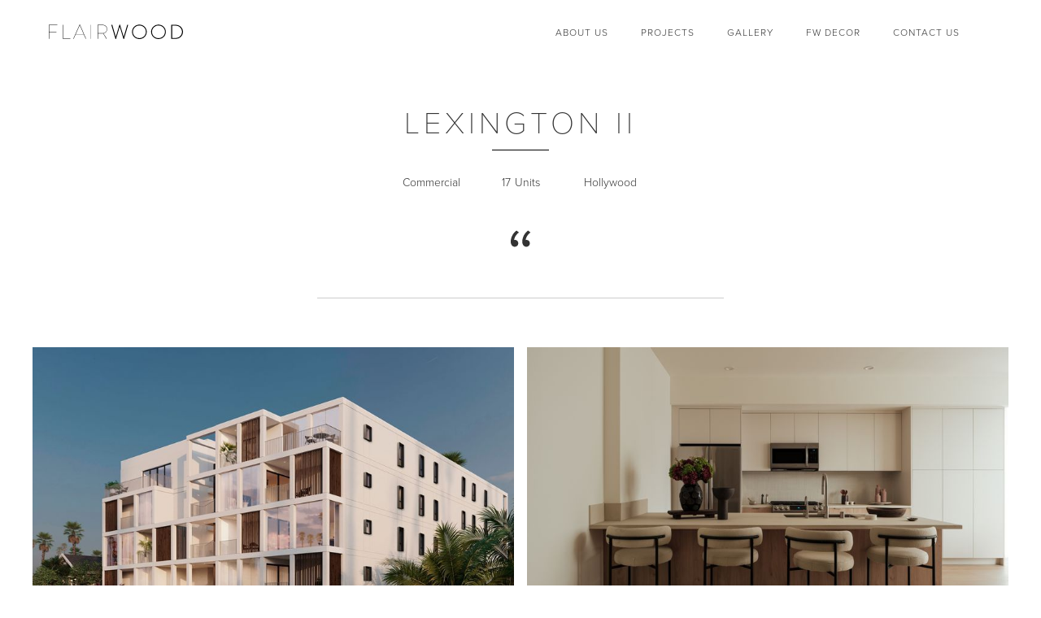

--- FILE ---
content_type: text/html; charset=utf-8
request_url: https://www.flairwoodinc.com/projects/lexington-2
body_size: 2454
content:
<!DOCTYPE html><!-- This site was created in Webflow. https://webflow.com --><!-- Last Published: Fri Dec 12 2025 17:28:31 GMT+0000 (Coordinated Universal Time) --><html data-wf-domain="www.flairwoodinc.com" data-wf-page="60ed049d39850a84a4fc1471" data-wf-site="5fe51cdfde2f67194eef9004" data-wf-collection="60ed049d39850a1468fc147a" data-wf-item-slug="lexington-2"><head><meta charset="utf-8"/><title>Flairwood</title><meta content="width=device-width, initial-scale=1" name="viewport"/><meta content="Webflow" name="generator"/><link href="https://cdn.prod.website-files.com/5fe51cdfde2f67194eef9004/css/flairwood.webflow.shared.e206c73ef.css" rel="stylesheet" type="text/css"/><script src="https://use.typekit.net/ysr1vlz.js" type="text/javascript"></script><script type="text/javascript">try{Typekit.load();}catch(e){}</script><script type="text/javascript">!function(o,c){var n=c.documentElement,t=" w-mod-";n.className+=t+"js",("ontouchstart"in o||o.DocumentTouch&&c instanceof DocumentTouch)&&(n.className+=t+"touch")}(window,document);</script><link href="https://cdn.prod.website-files.com/5fe51cdfde2f67194eef9004/64418183b3c85906df058d66_Safeimagekit-resized-img%20(1).png" rel="shortcut icon" type="image/x-icon"/><link href="https://cdn.prod.website-files.com/5fe51cdfde2f67194eef9004/644181b973791b1015edc434_Untitled%20design%20(1).png" rel="apple-touch-icon"/></head><body class="body-3"><div><div class="custom-container w-container"><div data-collapse="small" data-animation="default" data-duration="400" data-easing="ease" data-easing2="ease" role="banner" class="navbar w-nav"><a href="/" class="brand w-nav-brand"><img src="https://cdn.prod.website-files.com/5fe51cdfde2f67194eef9004/5feb78829eefd2b02a9371bc_FLAIRWOOD-Black.svg" loading="lazy" alt="" class="image-5"/></a><nav role="navigation" class="nav-menu w-nav-menu"><a href="/about-us" class="nav-link black w-nav-link">ABOUT US</a><a href="/projects" class="nav-link black w-nav-link">PROJECTS</a><a href="/gallery" class="nav-link black w-nav-link">GALLERY</a><a href="https://www.flairwooddecor.com/" target="_blank" class="nav-link black w-nav-link">FW DECOR</a><a href="/contact-us" class="nav-link black w-nav-link">CONTACT US</a></nav><div class="menu-button w-nav-button"><div class="icon w-icon-nav-menu"></div></div></div></div></div><div><div class="custom-container"><div class="header-top"><h1 class="heading-4">Lexington II</h1><div class="div-block-8"></div><div class="div-block-11"><div class="div-block-12"><div class="text-block-6">Commercial</div></div><div class="div-block-13"><div>17</div><div class="text-block-5">Units</div></div><div><div class="text-block-7">Hollywood</div></div></div></div><div class="div-block-16"><div><img src="https://cdn.prod.website-files.com/5fe51cdfde2f67194eef9004/5feb8f1a9063f9f0230525ca_quote.svg" loading="lazy" alt="" class="image-4"/></div><div><div class="text-block-11 w-dyn-bind-empty"></div><div class="text-block-12 w-dyn-bind-empty"></div></div></div><div class="div-block-8 long"></div></div></div><div class="section"><div class="custom-container"><div class="collection-list-wrapper-4 w-dyn-list"><script type="text/x-wf-template" id="wf-template-6c5e690d-2e3b-bc5e-0f21-01700c99dfaf">%3Cdiv%20role%3D%22listitem%22%20class%3D%22w-dyn-item%20w-dyn-repeater-item%22%3E%3Cimg%20alt%3D%22%22%20loading%3D%22lazy%22%20width%3D%221020%22%20src%3D%22https%3A%2F%2Fcdn.prod.website-files.com%2F5feb7aa7ff62e712b7640650%2F6358afcd0f7983e3a40de1cf_2-5k_LEX2_sm.jpeg%22%20sizes%3D%22(max-width%3A%20479px)%2092vw%2C%20(max-width%3A%20767px)%2046vw%2C%20(max-width%3A%20991px)%20346px%2C%20592px%22%20srcset%3D%22https%3A%2F%2Fcdn.prod.website-files.com%2F5feb7aa7ff62e712b7640650%2F6358afcd0f7983e3a40de1cf_2-5k_LEX2_sm-p-500.jpeg%20500w%2C%20https%3A%2F%2Fcdn.prod.website-files.com%2F5feb7aa7ff62e712b7640650%2F6358afcd0f7983e3a40de1cf_2-5k_LEX2_sm-p-800.jpeg%20800w%2C%20https%3A%2F%2Fcdn.prod.website-files.com%2F5feb7aa7ff62e712b7640650%2F6358afcd0f7983e3a40de1cf_2-5k_LEX2_sm-p-1080.jpeg%201080w%2C%20https%3A%2F%2Fcdn.prod.website-files.com%2F5feb7aa7ff62e712b7640650%2F6358afcd0f7983e3a40de1cf_2-5k_LEX2_sm.jpeg%201200w%22%20class%3D%22image-7%22%2F%3E%3C%2Fdiv%3E</script><div role="list" class="collection-list-5 w-dyn-items"><div role="listitem" class="w-dyn-item w-dyn-repeater-item"><img alt="" loading="lazy" width="1020" src="https://cdn.prod.website-files.com/5feb7aa7ff62e712b7640650/6358afcd0f7983e3a40de1cf_2-5k_LEX2_sm.jpeg" sizes="(max-width: 479px) 92vw, (max-width: 767px) 46vw, (max-width: 991px) 346px, 592px" srcset="https://cdn.prod.website-files.com/5feb7aa7ff62e712b7640650/6358afcd0f7983e3a40de1cf_2-5k_LEX2_sm-p-500.jpeg 500w, https://cdn.prod.website-files.com/5feb7aa7ff62e712b7640650/6358afcd0f7983e3a40de1cf_2-5k_LEX2_sm-p-800.jpeg 800w, https://cdn.prod.website-files.com/5feb7aa7ff62e712b7640650/6358afcd0f7983e3a40de1cf_2-5k_LEX2_sm-p-1080.jpeg 1080w, https://cdn.prod.website-files.com/5feb7aa7ff62e712b7640650/6358afcd0f7983e3a40de1cf_2-5k_LEX2_sm.jpeg 1200w" class="image-7"/></div><div role="listitem" class="w-dyn-item w-dyn-repeater-item"><img alt="" loading="lazy" width="1020" src="https://cdn.prod.website-files.com/5feb7aa7ff62e712b7640650/681a98d5cb639b87eafa7b9a_FC-L5806-016.jpg" sizes="(max-width: 479px) 92vw, (max-width: 767px) 46vw, (max-width: 991px) 346px, 592px" srcset="https://cdn.prod.website-files.com/5feb7aa7ff62e712b7640650/681a98d5cb639b87eafa7b9a_FC-L5806-016-p-500.jpg 500w, https://cdn.prod.website-files.com/5feb7aa7ff62e712b7640650/681a98d5cb639b87eafa7b9a_FC-L5806-016-p-800.jpg 800w, https://cdn.prod.website-files.com/5feb7aa7ff62e712b7640650/681a98d5cb639b87eafa7b9a_FC-L5806-016-p-1080.jpg 1080w, https://cdn.prod.website-files.com/5feb7aa7ff62e712b7640650/681a98d5cb639b87eafa7b9a_FC-L5806-016-p-1600.jpg 1600w, https://cdn.prod.website-files.com/5feb7aa7ff62e712b7640650/681a98d5cb639b87eafa7b9a_FC-L5806-016-p-2000.jpg 2000w, https://cdn.prod.website-files.com/5feb7aa7ff62e712b7640650/681a98d5cb639b87eafa7b9a_FC-L5806-016-p-2600.jpg 2600w, https://cdn.prod.website-files.com/5feb7aa7ff62e712b7640650/681a98d5cb639b87eafa7b9a_FC-L5806-016-p-3200.jpg 3200w, https://cdn.prod.website-files.com/5feb7aa7ff62e712b7640650/681a98d5cb639b87eafa7b9a_FC-L5806-016.jpg 3384w" class="image-7"/></div><div role="listitem" class="w-dyn-item w-dyn-repeater-item"><img alt="" loading="lazy" width="1020" src="https://cdn.prod.website-files.com/5feb7aa7ff62e712b7640650/681a98d525ba8a4b15f719d2_FC-L5806-3139.jpg" sizes="(max-width: 479px) 92vw, (max-width: 767px) 46vw, (max-width: 991px) 346px, 592px" srcset="https://cdn.prod.website-files.com/5feb7aa7ff62e712b7640650/681a98d525ba8a4b15f719d2_FC-L5806-3139-p-500.jpg 500w, https://cdn.prod.website-files.com/5feb7aa7ff62e712b7640650/681a98d525ba8a4b15f719d2_FC-L5806-3139-p-800.jpg 800w, https://cdn.prod.website-files.com/5feb7aa7ff62e712b7640650/681a98d525ba8a4b15f719d2_FC-L5806-3139-p-1080.jpg 1080w, https://cdn.prod.website-files.com/5feb7aa7ff62e712b7640650/681a98d525ba8a4b15f719d2_FC-L5806-3139-p-1600.jpg 1600w, https://cdn.prod.website-files.com/5feb7aa7ff62e712b7640650/681a98d525ba8a4b15f719d2_FC-L5806-3139-p-2000.jpg 2000w, https://cdn.prod.website-files.com/5feb7aa7ff62e712b7640650/681a98d525ba8a4b15f719d2_FC-L5806-3139.jpg 2080w" class="image-7"/></div><div role="listitem" class="w-dyn-item w-dyn-repeater-item"><img alt="" loading="lazy" width="1020" src="https://cdn.prod.website-files.com/5feb7aa7ff62e712b7640650/681a98d5cb639b87eafa7b91_FC-L5806-3153.jpg" sizes="(max-width: 479px) 92vw, (max-width: 767px) 46vw, (max-width: 991px) 346px, 592px" srcset="https://cdn.prod.website-files.com/5feb7aa7ff62e712b7640650/681a98d5cb639b87eafa7b91_FC-L5806-3153-p-500.jpg 500w, https://cdn.prod.website-files.com/5feb7aa7ff62e712b7640650/681a98d5cb639b87eafa7b91_FC-L5806-3153-p-800.jpg 800w, https://cdn.prod.website-files.com/5feb7aa7ff62e712b7640650/681a98d5cb639b87eafa7b91_FC-L5806-3153-p-1080.jpg 1080w, https://cdn.prod.website-files.com/5feb7aa7ff62e712b7640650/681a98d5cb639b87eafa7b91_FC-L5806-3153-p-1600.jpg 1600w, https://cdn.prod.website-files.com/5feb7aa7ff62e712b7640650/681a98d5cb639b87eafa7b91_FC-L5806-3153-p-2000.jpg 2000w, https://cdn.prod.website-files.com/5feb7aa7ff62e712b7640650/681a98d5cb639b87eafa7b91_FC-L5806-3153.jpg 2080w" class="image-7"/></div><div role="listitem" class="w-dyn-item w-dyn-repeater-item"><img alt="" loading="lazy" width="1020" src="https://cdn.prod.website-files.com/5feb7aa7ff62e712b7640650/681a9964661f7f11bbf22ace_FC-L5806-098.jpg" sizes="(max-width: 479px) 92vw, (max-width: 767px) 46vw, (max-width: 991px) 346px, 592px" srcset="https://cdn.prod.website-files.com/5feb7aa7ff62e712b7640650/681a9964661f7f11bbf22ace_FC-L5806-098-p-500.jpg 500w, https://cdn.prod.website-files.com/5feb7aa7ff62e712b7640650/681a9964661f7f11bbf22ace_FC-L5806-098-p-800.jpg 800w, https://cdn.prod.website-files.com/5feb7aa7ff62e712b7640650/681a9964661f7f11bbf22ace_FC-L5806-098-p-1080.jpg 1080w, https://cdn.prod.website-files.com/5feb7aa7ff62e712b7640650/681a9964661f7f11bbf22ace_FC-L5806-098.jpg 1548w" class="image-7"/></div><div role="listitem" class="w-dyn-item w-dyn-repeater-item"><img alt="" loading="lazy" width="1020" src="https://cdn.prod.website-files.com/5feb7aa7ff62e712b7640650/681a99639a1c7c4a5c4483f7_FC-L5806-1940.jpg" sizes="(max-width: 479px) 92vw, (max-width: 767px) 46vw, (max-width: 991px) 346px, 592px" srcset="https://cdn.prod.website-files.com/5feb7aa7ff62e712b7640650/681a99639a1c7c4a5c4483f7_FC-L5806-1940-p-500.jpg 500w, https://cdn.prod.website-files.com/5feb7aa7ff62e712b7640650/681a99639a1c7c4a5c4483f7_FC-L5806-1940-p-800.jpg 800w, https://cdn.prod.website-files.com/5feb7aa7ff62e712b7640650/681a99639a1c7c4a5c4483f7_FC-L5806-1940-p-1080.jpg 1080w, https://cdn.prod.website-files.com/5feb7aa7ff62e712b7640650/681a99639a1c7c4a5c4483f7_FC-L5806-1940-p-1600.jpg 1600w, https://cdn.prod.website-files.com/5feb7aa7ff62e712b7640650/681a99639a1c7c4a5c4483f7_FC-L5806-1940.jpg 1692w" class="image-7"/></div></div><div class="w-dyn-hide w-dyn-empty"><div>No items found.</div></div></div></div></div><footer id="footer" class="footer"><div class="w-container"><div class="footer-flex-container"><a href="/" class="footer-logo-link w-inline-block"><img src="https://cdn.prod.website-files.com/5fe51cdfde2f67194eef9004/5feb9373dd51396876cc35bb_FW_White.svg" alt="" class="footer-image"/><div class="text-block-13">Copyright © 2021 Flairwood Inc.</div></a><div class="div-block-17"><h2 class="footer-heading">Company</h2><ul role="list" class="w-list-unstyled"><li><a href="/about-us" class="footer-link">About Us</a></li><li><a href="/projects" class="footer-link">Projects</a></li><li><a href="#" class="footer-link">Gallery</a></li></ul></div><div><h2 class="footer-heading">Contact Us:</h2><ul role="list" class="w-list-unstyled"><li><a href="#" class="footer-link">info@flairwoodinc.com</a></li><li><a href="tel:8183094497" class="footer-link">(818) 309-4497</a></li><li><div>18316 Oxnard St.<br/>Tarzana CA 91356<br/></div></li></ul></div></div></div></footer><script src="https://d3e54v103j8qbb.cloudfront.net/js/jquery-3.5.1.min.dc5e7f18c8.js?site=5fe51cdfde2f67194eef9004" type="text/javascript" integrity="sha256-9/aliU8dGd2tb6OSsuzixeV4y/faTqgFtohetphbbj0=" crossorigin="anonymous"></script><script src="https://cdn.prod.website-files.com/5fe51cdfde2f67194eef9004/js/webflow.schunk.eccc6f064b839fe9.js" type="text/javascript"></script><script src="https://cdn.prod.website-files.com/5fe51cdfde2f67194eef9004/js/webflow.a9ba356d.d2f30196489a2709.js" type="text/javascript"></script></body></html>

--- FILE ---
content_type: image/svg+xml
request_url: https://cdn.prod.website-files.com/5fe51cdfde2f67194eef9004/5feb9373dd51396876cc35bb_FW_White.svg
body_size: 550
content:
<?xml version="1.0" encoding="UTF-8"?>
<svg width="53px" height="53px" viewBox="0 0 53 53" version="1.1" xmlns="http://www.w3.org/2000/svg" xmlns:xlink="http://www.w3.org/1999/xlink">
    <title>FW_White</title>
    <g id="Page-1" stroke="none" stroke-width="1" fill="none" fill-rule="evenodd">
        <g id="Homepage" transform="translate(-219.000000, -3313.000000)">
            <g id="Footer" transform="translate(0.000000, 3255.000000)">
                <g id="Group-2" transform="translate(219.000000, 58.000000)">
                    <rect id="Rectangle" stroke="#FFFFFF" stroke-width="1.2" x="0.6" y="0.6" width="51.6" height="51.6"></rect>
                    <path d="M15.239475,33 C15.437475,33 15.615675,32.8218 15.615675,32.6238 L15.615675,27.2184 L21.298275,27.2184 C21.496275,27.2184 21.674475,27.0402 21.674475,26.8422 L21.674475,26.268 C21.674475,26.07 21.496275,25.8918 21.298275,25.8918 L15.615675,25.8918 L15.615675,20.4666 L22.268475,20.4666 C22.486275,20.4666 22.644675,20.2884 22.644675,20.0904 L22.644675,19.5162 C22.644675,19.3182 22.486275,19.14 22.268475,19.14 L14.467275,19.14 C14.249475,19.14 14.091075,19.3182 14.091075,19.5162 L14.091075,32.6238 C14.091075,32.8218 14.249475,33 14.467275,33 L15.239475,33 Z M28.2513,33.198 C28.3899,33.198 28.5285,33.099 28.5879,32.9802 L31.9539,22.2684 L32.0529,22.2684 L35.4783,32.9802 C35.5377,33.099 35.6763,33.198 35.8149,33.198 L36.1317,33.198 C36.2901,33.198 36.4485,33.0792 36.4881,32.9208 L40.2303,19.6152 C40.3095,19.338 40.1511,19.14 39.8739,19.14 L39.0423,19.14 C38.8839,19.14 38.7255,19.2786 38.6859,19.4172 L35.9931,29.6736 L35.9139,29.6736 L32.5479,19.1598 C32.5083,19.041 32.3697,18.942 32.2113,18.942 L31.8549,18.942 C31.6767,18.942 31.5579,19.041 31.5183,19.1598 L28.2117,29.6736 L28.1325,29.6736 L25.3803,19.4172 C25.3407,19.2786 25.1823,19.14 25.0239,19.14 L24.1923,19.14 C23.9151,19.14 23.7567,19.338 23.8359,19.6152 L27.5781,32.9208 C27.6177,33.0792 27.7761,33.198 27.9345,33.198 L28.2513,33.198 Z" id="FW" fill="#FFFFFF" fill-rule="nonzero"></path>
                </g>
            </g>
        </g>
    </g>
</svg>

--- FILE ---
content_type: image/svg+xml
request_url: https://cdn.prod.website-files.com/5fe51cdfde2f67194eef9004/5feb78829eefd2b02a9371bc_FLAIRWOOD-Black.svg
body_size: 1728
content:
<?xml version="1.0" encoding="UTF-8"?>
<svg width="165px" height="18px" viewBox="0 0 165 18" version="1.1" xmlns="http://www.w3.org/2000/svg" xmlns:xlink="http://www.w3.org/1999/xlink">
    <title>FLAIRWOOD</title>
    <g id="Page-1" stroke="none" stroke-width="1" fill="none" fill-rule="evenodd">
        <g id="About-Us" transform="translate(-208.000000, -41.000000)" fill="#000000" fill-rule="nonzero">
            <g id="Group-5" transform="translate(208.000000, 41.000000)">
                <path d="M0.276634659,17.753762 C0.377229081,17.753762 0.452674897,17.6798906 0.452674897,17.5813953 L0.452674897,9.62790698 L9.20438957,9.62790698 C9.304984,9.62790698 9.38042981,9.55403557 9.38042981,9.45554036 L9.38042981,9.35704514 C9.38042981,9.25854993 9.304984,9.18467852 9.20438957,9.18467852 L0.452674897,9.18467852 L0.452674897,0.960328317 L10.4115226,0.960328317 C10.5121171,0.960328317 10.5875629,0.886456908 10.5875629,0.787961696 L10.5875629,0.689466484 C10.5875629,0.590971272 10.5121171,0.517099863 10.4115226,0.517099863 L0.176040238,0.517099863 C0.0754458162,0.517099863 0,0.590971272 0,0.689466484 L0,17.5813953 C0,17.6798906 0.0754458162,17.753762 0.176040238,17.753762 L0.276634659,17.753762 Z M26.4311843,17.753762 C26.5317787,17.753762 26.6072245,17.6798906 26.6072245,17.5813953 L26.6072245,17.4829001 C26.6072245,17.3844049 26.5317787,17.3105335 26.4311843,17.3105335 L17.654321,17.3105335 L17.654321,0.689466484 C17.654321,0.590971272 17.5788752,0.517099863 17.5034294,0.517099863 L17.4028349,0.517099863 C17.3022405,0.517099863 17.2267947,0.590971272 17.2267947,0.689466484 L17.2267947,17.5813953 C17.2267947,17.6798906 17.3022405,17.753762 17.4028349,17.753762 L26.4311843,17.753762 Z M45.5189758,17.8030096 L45.7453132,17.7291382 C45.820759,17.7045144 45.8459076,17.6552668 45.820759,17.5813953 L38.2258802,0.098495212 C38.2007316,0.049247606 38.1504344,0 38.1001372,0 L38.04984,0 C37.9995428,0 37.9492455,0.049247606 37.9240969,0.098495212 L30.1783265,17.5813953 C30.1531779,17.6552668 30.1783265,17.7045144 30.2537723,17.7291382 L30.4801097,17.8030096 C30.5555556,17.8276334 30.5807042,17.7783858 30.6058528,17.7291382 L32.8692273,12.5827633 L43.1550069,12.5827633 L45.3932327,17.7291382 C45.4183813,17.7783858 45.4435299,17.8276334 45.5189758,17.8030096 Z M42.953818,12.1641587 L33.0704161,12.1641587 L38.0749886,0.886456908 L42.953818,12.1641587 Z M51.6552355,17.753762 C51.7558299,17.753762 51.8312757,17.6798906 51.8312757,17.5813953 L51.8312757,0.689466484 C51.8312757,0.590971272 51.7558299,0.517099863 51.6552355,0.517099863 L51.5546411,0.517099863 C51.4540466,0.517099863 51.3786008,0.590971272 51.3786008,0.689466484 L51.3786008,17.5813953 C51.3786008,17.6798906 51.4540466,17.753762 51.5546411,17.753762 L51.6552355,17.753762 Z M70.9442158,17.8276334 L71.1705533,17.7045144 C71.2459991,17.6552668 71.2459991,17.5813953 71.1957019,17.5075239 L67.2725194,11.0807114 C69.8628258,10.6128591 71.8495656,8.51983584 71.8495656,5.78659371 C71.8495656,2.73324213 69.2592593,0.517099863 66.1156836,0.517099863 L60.1554641,0.517099863 C60.0548697,0.517099863 59.9794239,0.590971272 59.9794239,0.689466484 L59.9794239,17.5813953 C59.9794239,17.6798906 60.0548697,17.753762 60.1554641,17.753762 L60.2560585,17.753762 C60.3315043,17.753762 60.4069502,17.6798906 60.4069502,17.5813953 L60.4069502,11.1792066 L66.1408322,11.1792066 C66.3671696,11.1792066 66.5683585,11.1792066 66.7946959,11.1545828 L70.7933242,17.753762 C70.8184728,17.8030096 70.86877,17.8522572 70.9442158,17.8276334 Z M66.1408322,10.7606019 L60.4069502,10.7606019 L60.4069502,0.960328317 L66.1156836,0.960328317 C69.0329218,0.960328317 71.4220393,2.97948016 71.4220393,5.78659371 C71.4220393,8.64295486 69.0329218,10.7606019 66.1408322,10.7606019 Z M82.4371285,18 C82.5628715,18 82.6383173,17.9507524 82.6886145,17.8276334 L87.2153635,2.83173735 L87.2656607,2.83173735 L91.7924097,17.8276334 C91.8427069,17.9507524 91.9181527,18 92.0438957,18 L92.3205304,18 C92.4211248,18 92.5217193,17.9261286 92.5468679,17.8276334 L97.5262917,0.837209302 C97.5765889,0.590971272 97.4759945,0.517099863 97.2496571,0.517099863 L96.6460905,0.517099863 C96.4951989,0.517099863 96.3694559,0.640218878 96.3443073,0.787961696 L92.1444902,15.2175103 L92.094193,15.2175103 L92.094193,15.2175103 L87.6428898,0.49247606 C87.5925926,0.344733242 87.4165524,0.270861833 87.2656607,0.270861833 L87.2153635,0.270861833 C87.0644719,0.270861833 86.8884316,0.344733242 86.8381344,0.49247606 L82.4119799,15.2175103 L82.3616827,15.2175103 L82.3616827,15.2175103 L78.136717,0.787961696 C78.1115684,0.640218878 77.9858253,0.517099863 77.8349337,0.517099863 L77.2313672,0.517099863 C77.0050297,0.517099863 76.9044353,0.590971272 76.9547325,0.837209302 L81.9341564,17.8276334 C81.959305,17.9261286 82.0598994,18 82.1604938,18 L82.4371285,18 Z M111.383173,18 C116.438043,18 120.46182,14.1094391 120.46182,9.16005472 C120.46182,4.23529412 116.438043,0.270861833 111.383173,0.270861833 C106.353452,0.270861833 102.329675,4.23529412 102.329675,9.16005472 C102.329675,14.1094391 106.353452,18 111.383173,18 Z M111.383173,16.9165527 C106.982167,16.9165527 103.436214,13.4692202 103.436214,9.16005472 C103.436214,4.85088919 106.982167,1.35430917 111.383173,1.35430917 C115.784179,1.35430917 119.355281,4.85088919 119.355281,9.16005472 C119.355281,13.4692202 115.784179,16.9165527 111.383173,16.9165527 Z M134.846822,18 C139.901692,18 143.925469,14.1094391 143.925469,9.16005472 C143.925469,4.23529412 139.901692,0.270861833 134.846822,0.270861833 C129.817101,0.270861833 125.793324,4.23529412 125.793324,9.16005472 C125.793324,14.1094391 129.817101,18 134.846822,18 Z M134.846822,16.9165527 C130.445816,16.9165527 126.899863,13.4692202 126.899863,9.16005472 C126.899863,4.85088919 130.445816,1.35430917 134.846822,1.35430917 C139.247828,1.35430917 142.81893,4.85088919 142.81893,9.16005472 C142.81893,13.4692202 139.247828,16.9165527 134.846822,16.9165527 Z M156.147691,17.753762 C161.02652,17.753762 165,13.9124487 165,9.11080711 C165,4.38303694 161.02652,0.517099863 156.147691,0.517099863 L150.816187,0.517099863 C150.665295,0.517099863 150.514403,0.664842681 150.514403,0.837209302 L150.514403,17.4336525 C150.514403,17.6060192 150.665295,17.753762 150.816187,17.753762 L156.147691,17.753762 Z M155.946502,16.6949384 L151.696388,16.6949384 L151.696388,1.57592339 L155.946502,1.57592339 C160.347508,1.57592339 163.74257,4.85088919 163.74257,9.11080711 C163.74257,13.4199726 160.347508,16.6949384 155.946502,16.6949384 Z" id="FLAIRWOOD"></path>
            </g>
        </g>
    </g>
</svg>

--- FILE ---
content_type: image/svg+xml
request_url: https://cdn.prod.website-files.com/5fe51cdfde2f67194eef9004/5feb8f1a9063f9f0230525ca_quote.svg
body_size: 105
content:
<?xml version="1.0" encoding="UTF-8"?>
<svg width="25px" height="20px" viewBox="0 0 25 20" version="1.1" xmlns="http://www.w3.org/2000/svg" xmlns:xlink="http://www.w3.org/1999/xlink">
    <title>“</title>
    <g id="Page-1" stroke="none" stroke-width="1" fill="none" fill-rule="evenodd">
        <g id="Project-Detail" transform="translate(-709.000000, -324.000000)" fill="#333333" fill-rule="nonzero">
            <path d="M714,344 C716.5,344 718.3,342 718.3,339.7 C718.3,337.4 716.6,335.5 714.3,335.5 C714,335.5 713.3,335.6 713.2,335.7 C713.4,332.5 715.9,328.6 719.1,326.4 L716.1,324 C712.2,326.8 709,332 709,337.6 C709,341.7 711.3,344 714,344 Z M728.2,344 C730.7,344 732.5,342 732.5,339.7 C732.5,337.4 730.8,335.5 728.5,335.5 C728.1,335.5 727.5,335.6 727.4,335.7 C727.6,332.5 730.1,328.6 733.3,326.4 L730.3,324 C726.4,326.8 723.2,332 723.2,337.6 C723.2,341.7 725.5,344 728.2,344 Z" id="“"></path>
        </g>
    </g>
</svg>